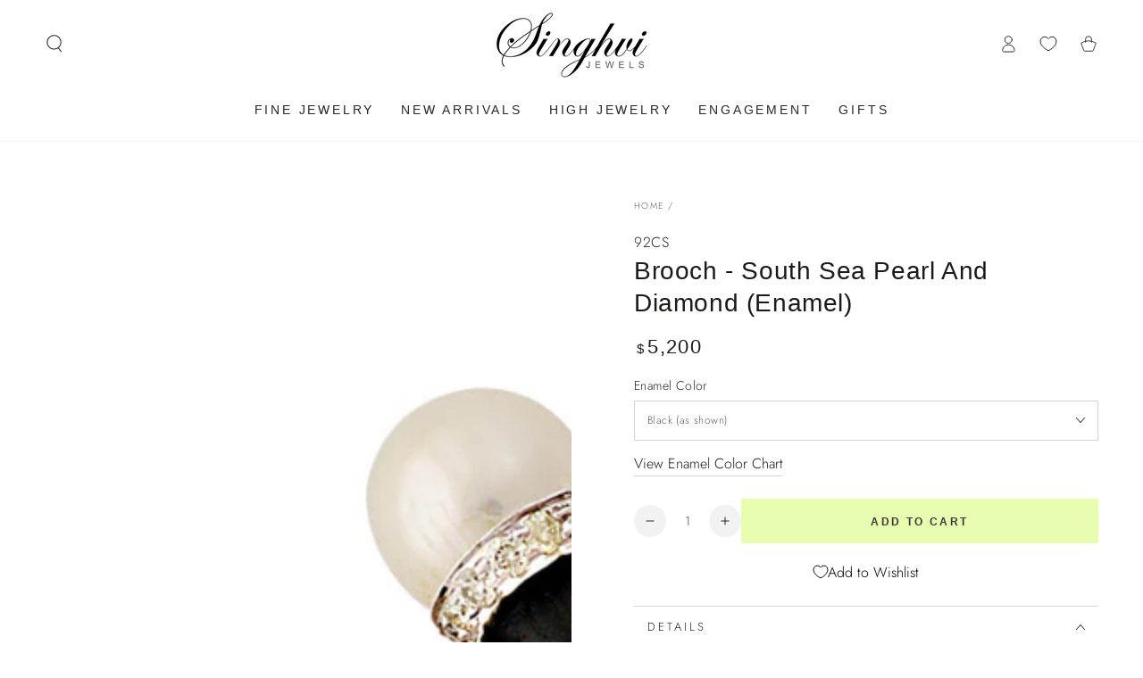

--- FILE ---
content_type: application/javascript
request_url: https://cdn.appmate.io/themecode/singhvi-jewels/staging-1/header-link.js?generation=1747230880670561
body_size: -127
content:
export function inject({theme:e}){e.watch({selector:".header__right .header__icon--account"},t=>{t.insertAfter(e.createComponent("wishlist-link",{props:{className:"wk-desktop",showIcon:!0,showText:!1,counter:{showNumber:!0,showBrackets:!1,hideWhenZero:!0,floating:"right"}}}))}),e.watch({selector:".mobile-dock"},t=>{t.append(e.createComponent("wishlist-link",{props:{className:"wk-mobile-sticky dock__item",showIcon:!0,showText:!0,counter:{showNumber:!0,showBrackets:!1,hideWhenZero:!0,floating:"right"}}}))})}
